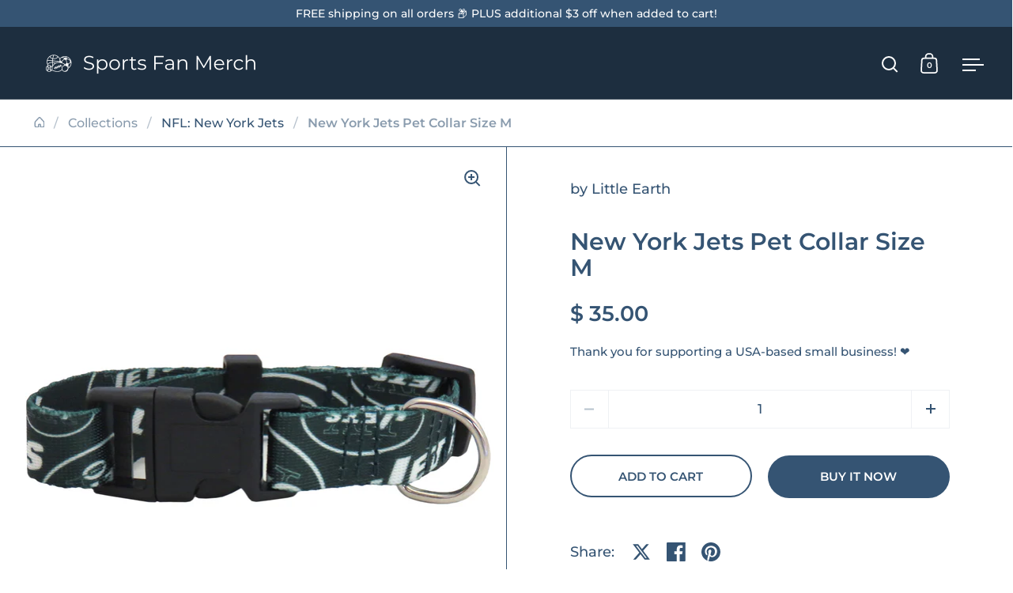

--- FILE ---
content_type: text/html; charset=utf-8
request_url: https://sportsfanmerch.com/apps/glorelated/data?limit=20&orderby=asc&action=collection&handle=nfl-new-york-jets
body_size: 2870
content:
[{
            "id":7094563930158,
            "available":true,
            "title":"New York Jets Spinner Keychain",
            "handle":"aw-mks2202",
            "images":["\/\/sportsfanmerch.com\/cdn\/shop\/files\/wholesale_new-york-jets-spinner-keychain.jpg?v=1725616016"],
            "tags":["New York Jets"],
            "collections":[{"id":185382659,"handle":"nfl","title":"*NFL*","updated_at":"2025-12-24T06:02:44-06:00","body_html":"","published_at":"2016-01-03T14:23:00-06:00","sort_order":"created-desc","template_suffix":"","disjunctive":false,"rules":[{"column":"type","relation":"equals","condition":"NFL"}],"published_scope":"web","image":{"created_at":"2016-01-03T14:23:35-06:00","alt":null,"width":1000,"height":1000,"src":"\/\/sportsfanmerch.com\/cdn\/shop\/collections\/league-logos-NFL.png?v=1724205468"}},{"id":276998029358,"handle":"nfl-new-york-jets","title":"NFL: New York Jets","updated_at":"2025-10-11T06:02:29-05:00","body_html":"","published_at":"2024-08-22T23:42:12-05:00","sort_order":"created-desc","template_suffix":"","disjunctive":false,"rules":[{"column":"tag","relation":"equals","condition":"New York Jets"}],"published_scope":"web","image":{"created_at":"2024-08-23T23:42:14-05:00","alt":null,"width":1024,"height":1024,"src":"\/\/sportsfanmerch.com\/cdn\/shop\/collections\/a2605119__48781_1024x1024_95a96801-0ee3-4f2a-b9d4-7774122aa297.webp?v=1724474535"}},{"id":185381379,"handle":"newest","title":"~Newest~","updated_at":"2025-12-25T06:02:21-06:00","body_html":"","published_at":"2016-01-03T14:10:00-06:00","sort_order":"created-desc","template_suffix":"","disjunctive":false,"rules":[{"column":"variant_price","relation":"greater_than","condition":"0"},{"column":"type","relation":"not_equals","condition":"MLS"}],"published_scope":"web"},{"id":185380803,"handle":"popular","title":"~Popular~","updated_at":"2025-12-25T06:02:21-06:00","body_html":"","published_at":"2016-01-03T14:07:00-06:00","sort_order":"best-selling","template_suffix":"","disjunctive":false,"rules":[{"column":"variant_price","relation":"greater_than","condition":"0"},{"column":"type","relation":"not_equals","condition":"MLS"}],"published_scope":"web"}],
            "type":"NFL",
            "variants":[{"id":41102235729966,"title":"Default Title","option1":"Default Title","option2":null,"option3":null,"sku":"AW-MKS2202","requires_shipping":true,"taxable":true,"featured_image":null,"available":true,"name":"New York Jets Spinner Keychain","public_title":null,"options":["Default Title"],"price":3100,"weight":0,"compare_at_price":450,"inventory_quantity":0,"inventory_management":"shopify","inventory_policy":"continue","barcode":"MKS2202","requires_selling_plan":false,"selling_plan_allocations":[]}],
            "vendor":"Rico Inc",
            "price":3100,
            "compare_at_price":450},{
            "id":7094552920110,
            "available":true,
            "title":"New York Jets Black Laser Chrome 12 x 6 License Plate Frame",
            "handle":"aw-fclb2201",
            "images":["\/\/sportsfanmerch.com\/cdn\/shop\/files\/wholesale_new-york-jets-black-laser-chrome-12-x-6-license-plate-frame.jpg?v=1725614977"],
            "tags":["New York Jets"],
            "collections":[{"id":185382659,"handle":"nfl","title":"*NFL*","updated_at":"2025-12-24T06:02:44-06:00","body_html":"","published_at":"2016-01-03T14:23:00-06:00","sort_order":"created-desc","template_suffix":"","disjunctive":false,"rules":[{"column":"type","relation":"equals","condition":"NFL"}],"published_scope":"web","image":{"created_at":"2016-01-03T14:23:35-06:00","alt":null,"width":1000,"height":1000,"src":"\/\/sportsfanmerch.com\/cdn\/shop\/collections\/league-logos-NFL.png?v=1724205468"}},{"id":276998029358,"handle":"nfl-new-york-jets","title":"NFL: New York Jets","updated_at":"2025-10-11T06:02:29-05:00","body_html":"","published_at":"2024-08-22T23:42:12-05:00","sort_order":"created-desc","template_suffix":"","disjunctive":false,"rules":[{"column":"tag","relation":"equals","condition":"New York Jets"}],"published_scope":"web","image":{"created_at":"2024-08-23T23:42:14-05:00","alt":null,"width":1024,"height":1024,"src":"\/\/sportsfanmerch.com\/cdn\/shop\/collections\/a2605119__48781_1024x1024_95a96801-0ee3-4f2a-b9d4-7774122aa297.webp?v=1724474535"}},{"id":185381379,"handle":"newest","title":"~Newest~","updated_at":"2025-12-25T06:02:21-06:00","body_html":"","published_at":"2016-01-03T14:10:00-06:00","sort_order":"created-desc","template_suffix":"","disjunctive":false,"rules":[{"column":"variant_price","relation":"greater_than","condition":"0"},{"column":"type","relation":"not_equals","condition":"MLS"}],"published_scope":"web"},{"id":185380803,"handle":"popular","title":"~Popular~","updated_at":"2025-12-25T06:02:21-06:00","body_html":"","published_at":"2016-01-03T14:07:00-06:00","sort_order":"best-selling","template_suffix":"","disjunctive":false,"rules":[{"column":"variant_price","relation":"greater_than","condition":"0"},{"column":"type","relation":"not_equals","condition":"MLS"}],"published_scope":"web"},{"id":276693876782,"handle":"license-plates","title":"~~License Plates~~","updated_at":"2025-12-24T06:02:44-06:00","body_html":"","published_at":"2024-08-09T13:27:11-05:00","sort_order":"created-desc","template_suffix":"","disjunctive":false,"rules":[{"column":"title","relation":"contains","condition":"License Plate"},{"column":"title","relation":"not_contains","condition":"Can Cooler"}],"published_scope":"web"}],
            "type":"NFL",
            "variants":[{"id":41102220886062,"title":"Default Title","option1":"Default Title","option2":null,"option3":null,"sku":"AW-FCLB2201","requires_shipping":true,"taxable":true,"featured_image":null,"available":true,"name":"New York Jets Black Laser Chrome 12 x 6 License Plate Frame","public_title":null,"options":["Default Title"],"price":3600,"weight":0,"compare_at_price":950,"inventory_quantity":0,"inventory_management":"shopify","inventory_policy":"continue","barcode":"FCLB2201","requires_selling_plan":false,"selling_plan_allocations":[]}],
            "vendor":"Rico Inc",
            "price":3600,
            "compare_at_price":950},{
            "id":7094549938222,
            "available":true,
            "title":"New York Jets Green Laser Chrome Frame",
            "handle":"aw-fcl2201",
            "images":["\/\/sportsfanmerch.com\/cdn\/shop\/files\/wholesale_new-york-jets-green-laser-chrome-frame.jpg?v=1725614714"],
            "tags":["New York Jets"],
            "collections":[{"id":185382659,"handle":"nfl","title":"*NFL*","updated_at":"2025-12-24T06:02:44-06:00","body_html":"","published_at":"2016-01-03T14:23:00-06:00","sort_order":"created-desc","template_suffix":"","disjunctive":false,"rules":[{"column":"type","relation":"equals","condition":"NFL"}],"published_scope":"web","image":{"created_at":"2016-01-03T14:23:35-06:00","alt":null,"width":1000,"height":1000,"src":"\/\/sportsfanmerch.com\/cdn\/shop\/collections\/league-logos-NFL.png?v=1724205468"}},{"id":276998029358,"handle":"nfl-new-york-jets","title":"NFL: New York Jets","updated_at":"2025-10-11T06:02:29-05:00","body_html":"","published_at":"2024-08-22T23:42:12-05:00","sort_order":"created-desc","template_suffix":"","disjunctive":false,"rules":[{"column":"tag","relation":"equals","condition":"New York Jets"}],"published_scope":"web","image":{"created_at":"2024-08-23T23:42:14-05:00","alt":null,"width":1024,"height":1024,"src":"\/\/sportsfanmerch.com\/cdn\/shop\/collections\/a2605119__48781_1024x1024_95a96801-0ee3-4f2a-b9d4-7774122aa297.webp?v=1724474535"}},{"id":185381379,"handle":"newest","title":"~Newest~","updated_at":"2025-12-25T06:02:21-06:00","body_html":"","published_at":"2016-01-03T14:10:00-06:00","sort_order":"created-desc","template_suffix":"","disjunctive":false,"rules":[{"column":"variant_price","relation":"greater_than","condition":"0"},{"column":"type","relation":"not_equals","condition":"MLS"}],"published_scope":"web"},{"id":185380803,"handle":"popular","title":"~Popular~","updated_at":"2025-12-25T06:02:21-06:00","body_html":"","published_at":"2016-01-03T14:07:00-06:00","sort_order":"best-selling","template_suffix":"","disjunctive":false,"rules":[{"column":"variant_price","relation":"greater_than","condition":"0"},{"column":"type","relation":"not_equals","condition":"MLS"}],"published_scope":"web"}],
            "type":"NFL",
            "variants":[{"id":41102217576494,"title":"Default Title","option1":"Default Title","option2":null,"option3":null,"sku":"AW-FCL2201","requires_shipping":true,"taxable":true,"featured_image":null,"available":true,"name":"New York Jets Green Laser Chrome Frame","public_title":null,"options":["Default Title"],"price":3600,"weight":0,"compare_at_price":950,"inventory_quantity":0,"inventory_management":"shopify","inventory_policy":"continue","barcode":"FCL2201","requires_selling_plan":false,"selling_plan_allocations":[]}],
            "vendor":"Rico Inc",
            "price":3600,
            "compare_at_price":950},{
            "id":7094549020718,
            "available":true,
            "title":"New York Jets Dark Green Colored Chrome Frame",
            "handle":"aw-fcc2204dg",
            "images":["\/\/sportsfanmerch.com\/cdn\/shop\/files\/wholesale_new-york-jets-dark-green-colored-chrome-frame.jpg?v=1725614635"],
            "tags":["New York Jets"],
            "collections":[{"id":185382659,"handle":"nfl","title":"*NFL*","updated_at":"2025-12-24T06:02:44-06:00","body_html":"","published_at":"2016-01-03T14:23:00-06:00","sort_order":"created-desc","template_suffix":"","disjunctive":false,"rules":[{"column":"type","relation":"equals","condition":"NFL"}],"published_scope":"web","image":{"created_at":"2016-01-03T14:23:35-06:00","alt":null,"width":1000,"height":1000,"src":"\/\/sportsfanmerch.com\/cdn\/shop\/collections\/league-logos-NFL.png?v=1724205468"}},{"id":276998029358,"handle":"nfl-new-york-jets","title":"NFL: New York Jets","updated_at":"2025-10-11T06:02:29-05:00","body_html":"","published_at":"2024-08-22T23:42:12-05:00","sort_order":"created-desc","template_suffix":"","disjunctive":false,"rules":[{"column":"tag","relation":"equals","condition":"New York Jets"}],"published_scope":"web","image":{"created_at":"2024-08-23T23:42:14-05:00","alt":null,"width":1024,"height":1024,"src":"\/\/sportsfanmerch.com\/cdn\/shop\/collections\/a2605119__48781_1024x1024_95a96801-0ee3-4f2a-b9d4-7774122aa297.webp?v=1724474535"}},{"id":185381379,"handle":"newest","title":"~Newest~","updated_at":"2025-12-25T06:02:21-06:00","body_html":"","published_at":"2016-01-03T14:10:00-06:00","sort_order":"created-desc","template_suffix":"","disjunctive":false,"rules":[{"column":"variant_price","relation":"greater_than","condition":"0"},{"column":"type","relation":"not_equals","condition":"MLS"}],"published_scope":"web"},{"id":185380803,"handle":"popular","title":"~Popular~","updated_at":"2025-12-25T06:02:21-06:00","body_html":"","published_at":"2016-01-03T14:07:00-06:00","sort_order":"best-selling","template_suffix":"","disjunctive":false,"rules":[{"column":"variant_price","relation":"greater_than","condition":"0"},{"column":"type","relation":"not_equals","condition":"MLS"}],"published_scope":"web"}],
            "type":"NFL",
            "variants":[{"id":41102216658990,"title":"Default Title","option1":"Default Title","option2":null,"option3":null,"sku":"AW-FCC2204DG","requires_shipping":true,"taxable":true,"featured_image":null,"available":true,"name":"New York Jets Dark Green Colored Chrome Frame","public_title":null,"options":["Default Title"],"price":3600,"weight":0,"compare_at_price":950,"inventory_quantity":0,"inventory_management":"shopify","inventory_policy":"continue","barcode":"FCC2204DG","requires_selling_plan":false,"selling_plan_allocations":[]}],
            "vendor":"Rico Inc",
            "price":3600,
            "compare_at_price":950},{
            "id":7094543941678,
            "available":true,
            "title":"New York Jets Sport Beads With Medallion",
            "handle":"aw-bdm2203",
            "images":["\/\/sportsfanmerch.com\/cdn\/shop\/files\/wholesale_new-york-jets-sport-beads-with-medallion.jpg?v=1725614200"],
            "tags":["New York Jets"],
            "collections":[{"id":185382659,"handle":"nfl","title":"*NFL*","updated_at":"2025-12-24T06:02:44-06:00","body_html":"","published_at":"2016-01-03T14:23:00-06:00","sort_order":"created-desc","template_suffix":"","disjunctive":false,"rules":[{"column":"type","relation":"equals","condition":"NFL"}],"published_scope":"web","image":{"created_at":"2016-01-03T14:23:35-06:00","alt":null,"width":1000,"height":1000,"src":"\/\/sportsfanmerch.com\/cdn\/shop\/collections\/league-logos-NFL.png?v=1724205468"}},{"id":276998029358,"handle":"nfl-new-york-jets","title":"NFL: New York Jets","updated_at":"2025-10-11T06:02:29-05:00","body_html":"","published_at":"2024-08-22T23:42:12-05:00","sort_order":"created-desc","template_suffix":"","disjunctive":false,"rules":[{"column":"tag","relation":"equals","condition":"New York Jets"}],"published_scope":"web","image":{"created_at":"2024-08-23T23:42:14-05:00","alt":null,"width":1024,"height":1024,"src":"\/\/sportsfanmerch.com\/cdn\/shop\/collections\/a2605119__48781_1024x1024_95a96801-0ee3-4f2a-b9d4-7774122aa297.webp?v=1724474535"}},{"id":185381379,"handle":"newest","title":"~Newest~","updated_at":"2025-12-25T06:02:21-06:00","body_html":"","published_at":"2016-01-03T14:10:00-06:00","sort_order":"created-desc","template_suffix":"","disjunctive":false,"rules":[{"column":"variant_price","relation":"greater_than","condition":"0"},{"column":"type","relation":"not_equals","condition":"MLS"}],"published_scope":"web"},{"id":185380803,"handle":"popular","title":"~Popular~","updated_at":"2025-12-25T06:02:21-06:00","body_html":"","published_at":"2016-01-03T14:07:00-06:00","sort_order":"best-selling","template_suffix":"","disjunctive":false,"rules":[{"column":"variant_price","relation":"greater_than","condition":"0"},{"column":"type","relation":"not_equals","condition":"MLS"}],"published_scope":"web"}],
            "type":"NFL",
            "variants":[{"id":41102211285038,"title":"Default Title","option1":"Default Title","option2":null,"option3":null,"sku":"AW-BDM2203","requires_shipping":true,"taxable":true,"featured_image":null,"available":true,"name":"New York Jets Sport Beads With Medallion","public_title":null,"options":["Default Title"],"price":3200,"weight":0,"compare_at_price":550,"inventory_quantity":0,"inventory_management":"shopify","inventory_policy":"continue","barcode":"BDM2203","requires_selling_plan":false,"selling_plan_allocations":[]}],
            "vendor":"Rico Inc",
            "price":3200,
            "compare_at_price":550},{
            "id":7094541582382,
            "available":true,
            "title":"New York Jets Grill Cover (Deluxe Vinyl)",
            "handle":"aw-bcb2203",
            "images":["\/\/sportsfanmerch.com\/cdn\/shop\/files\/wholesale_new-york-jets-grill-cover-deluxe-vinyl.jpg?v=1725613974"],
            "tags":["New York Jets"],
            "collections":[{"id":185382659,"handle":"nfl","title":"*NFL*","updated_at":"2025-12-24T06:02:44-06:00","body_html":"","published_at":"2016-01-03T14:23:00-06:00","sort_order":"created-desc","template_suffix":"","disjunctive":false,"rules":[{"column":"type","relation":"equals","condition":"NFL"}],"published_scope":"web","image":{"created_at":"2016-01-03T14:23:35-06:00","alt":null,"width":1000,"height":1000,"src":"\/\/sportsfanmerch.com\/cdn\/shop\/collections\/league-logos-NFL.png?v=1724205468"}},{"id":276998029358,"handle":"nfl-new-york-jets","title":"NFL: New York Jets","updated_at":"2025-10-11T06:02:29-05:00","body_html":"","published_at":"2024-08-22T23:42:12-05:00","sort_order":"created-desc","template_suffix":"","disjunctive":false,"rules":[{"column":"tag","relation":"equals","condition":"New York Jets"}],"published_scope":"web","image":{"created_at":"2024-08-23T23:42:14-05:00","alt":null,"width":1024,"height":1024,"src":"\/\/sportsfanmerch.com\/cdn\/shop\/collections\/a2605119__48781_1024x1024_95a96801-0ee3-4f2a-b9d4-7774122aa297.webp?v=1724474535"}},{"id":185381379,"handle":"newest","title":"~Newest~","updated_at":"2025-12-25T06:02:21-06:00","body_html":"","published_at":"2016-01-03T14:10:00-06:00","sort_order":"created-desc","template_suffix":"","disjunctive":false,"rules":[{"column":"variant_price","relation":"greater_than","condition":"0"},{"column":"type","relation":"not_equals","condition":"MLS"}],"published_scope":"web"},{"id":185380803,"handle":"popular","title":"~Popular~","updated_at":"2025-12-25T06:02:21-06:00","body_html":"","published_at":"2016-01-03T14:07:00-06:00","sort_order":"best-selling","template_suffix":"","disjunctive":false,"rules":[{"column":"variant_price","relation":"greater_than","condition":"0"},{"column":"type","relation":"not_equals","condition":"MLS"}],"published_scope":"web"}],
            "type":"NFL",
            "variants":[{"id":41102208663598,"title":"Default Title","option1":"Default Title","option2":null,"option3":null,"sku":"AW-BCB2203","requires_shipping":true,"taxable":true,"featured_image":null,"available":true,"name":"New York Jets Grill Cover (Deluxe Vinyl)","public_title":null,"options":["Default Title"],"price":5700,"weight":0,"compare_at_price":2950,"inventory_quantity":0,"inventory_management":"shopify","inventory_policy":"continue","barcode":"BCB2203","requires_selling_plan":false,"selling_plan_allocations":[]}],
            "vendor":"Rico Inc",
            "price":5700,
            "compare_at_price":2950},{
            "id":7094530900014,
            "available":true,
            "title":"New York Jets - Go Team OSFM",
            "handle":"aw-889536782488",
            "images":["\/\/sportsfanmerch.com\/cdn\/shop\/files\/889536782488.jpg?v=1725613047"],
            "tags":["New York Jets"],
            "collections":[{"id":185382659,"handle":"nfl","title":"*NFL*","updated_at":"2025-12-24T06:02:44-06:00","body_html":"","published_at":"2016-01-03T14:23:00-06:00","sort_order":"created-desc","template_suffix":"","disjunctive":false,"rules":[{"column":"type","relation":"equals","condition":"NFL"}],"published_scope":"web","image":{"created_at":"2016-01-03T14:23:35-06:00","alt":null,"width":1000,"height":1000,"src":"\/\/sportsfanmerch.com\/cdn\/shop\/collections\/league-logos-NFL.png?v=1724205468"}},{"id":276998029358,"handle":"nfl-new-york-jets","title":"NFL: New York Jets","updated_at":"2025-10-11T06:02:29-05:00","body_html":"","published_at":"2024-08-22T23:42:12-05:00","sort_order":"created-desc","template_suffix":"","disjunctive":false,"rules":[{"column":"tag","relation":"equals","condition":"New York Jets"}],"published_scope":"web","image":{"created_at":"2024-08-23T23:42:14-05:00","alt":null,"width":1024,"height":1024,"src":"\/\/sportsfanmerch.com\/cdn\/shop\/collections\/a2605119__48781_1024x1024_95a96801-0ee3-4f2a-b9d4-7774122aa297.webp?v=1724474535"}},{"id":185381379,"handle":"newest","title":"~Newest~","updated_at":"2025-12-25T06:02:21-06:00","body_html":"","published_at":"2016-01-03T14:10:00-06:00","sort_order":"created-desc","template_suffix":"","disjunctive":false,"rules":[{"column":"variant_price","relation":"greater_than","condition":"0"},{"column":"type","relation":"not_equals","condition":"MLS"}],"published_scope":"web"},{"id":185380803,"handle":"popular","title":"~Popular~","updated_at":"2025-12-25T06:02:21-06:00","body_html":"","published_at":"2016-01-03T14:07:00-06:00","sort_order":"best-selling","template_suffix":"","disjunctive":false,"rules":[{"column":"variant_price","relation":"greater_than","condition":"0"},{"column":"type","relation":"not_equals","condition":"MLS"}],"published_scope":"web"}],
            "type":"NFL",
            "variants":[{"id":41102186577966,"title":"Default Title","option1":"Default Title","option2":null,"option3":null,"sku":"AW-889536782488","requires_shipping":true,"taxable":true,"featured_image":null,"available":true,"name":"New York Jets - Go Team OSFM","public_title":null,"options":["Default Title"],"price":3500,"weight":0,"compare_at_price":875,"inventory_quantity":0,"inventory_management":"shopify","inventory_policy":"continue","barcode":"889536782488","requires_selling_plan":false,"selling_plan_allocations":[]}],
            "vendor":"FBF ORIGINALS",
            "price":3500,
            "compare_at_price":875},{
            "id":7094522904622,
            "available":true,
            "title":"New York Jets - 4 Stripe Deuce Youth",
            "handle":"aw-889536523456",
            "images":["\/\/sportsfanmerch.com\/cdn\/shop\/files\/11913802_889536523456_p6043_t_p1.jpg?v=1725612528"],
            "tags":["New York Jets"],
            "collections":[{"id":185382659,"handle":"nfl","title":"*NFL*","updated_at":"2025-12-24T06:02:44-06:00","body_html":"","published_at":"2016-01-03T14:23:00-06:00","sort_order":"created-desc","template_suffix":"","disjunctive":false,"rules":[{"column":"type","relation":"equals","condition":"NFL"}],"published_scope":"web","image":{"created_at":"2016-01-03T14:23:35-06:00","alt":null,"width":1000,"height":1000,"src":"\/\/sportsfanmerch.com\/cdn\/shop\/collections\/league-logos-NFL.png?v=1724205468"}},{"id":276998029358,"handle":"nfl-new-york-jets","title":"NFL: New York Jets","updated_at":"2025-10-11T06:02:29-05:00","body_html":"","published_at":"2024-08-22T23:42:12-05:00","sort_order":"created-desc","template_suffix":"","disjunctive":false,"rules":[{"column":"tag","relation":"equals","condition":"New York Jets"}],"published_scope":"web","image":{"created_at":"2024-08-23T23:42:14-05:00","alt":null,"width":1024,"height":1024,"src":"\/\/sportsfanmerch.com\/cdn\/shop\/collections\/a2605119__48781_1024x1024_95a96801-0ee3-4f2a-b9d4-7774122aa297.webp?v=1724474535"}},{"id":185381379,"handle":"newest","title":"~Newest~","updated_at":"2025-12-25T06:02:21-06:00","body_html":"","published_at":"2016-01-03T14:10:00-06:00","sort_order":"created-desc","template_suffix":"","disjunctive":false,"rules":[{"column":"variant_price","relation":"greater_than","condition":"0"},{"column":"type","relation":"not_equals","condition":"MLS"}],"published_scope":"web"},{"id":185380803,"handle":"popular","title":"~Popular~","updated_at":"2025-12-25T06:02:21-06:00","body_html":"","published_at":"2016-01-03T14:07:00-06:00","sort_order":"best-selling","template_suffix":"","disjunctive":false,"rules":[{"column":"variant_price","relation":"greater_than","condition":"0"},{"column":"type","relation":"not_equals","condition":"MLS"}],"published_scope":"web"}],
            "type":"NFL",
            "variants":[{"id":41102141980718,"title":"Default Title","option1":"Default Title","option2":null,"option3":null,"sku":"AW-889536523456","requires_shipping":true,"taxable":true,"featured_image":null,"available":true,"name":"New York Jets - 4 Stripe Deuce Youth","public_title":null,"options":["Default Title"],"price":3400,"weight":0,"compare_at_price":725,"inventory_quantity":0,"inventory_management":"shopify","inventory_policy":"continue","barcode":"889536523456","requires_selling_plan":false,"selling_plan_allocations":[]}],
            "vendor":"FBF ORIGINALS",
            "price":3400,
            "compare_at_price":725},{
            "id":7094522871854,
            "available":true,
            "title":"New York Jets - 4 Stripe Deuce MEDIUM",
            "handle":"aw-889536523449",
            "images":["\/\/sportsfanmerch.com\/cdn\/shop\/files\/11913801_889536523449_p6042_t_p1.jpg?v=1725612525"],
            "tags":["New York Jets"],
            "collections":[{"id":185382659,"handle":"nfl","title":"*NFL*","updated_at":"2025-12-24T06:02:44-06:00","body_html":"","published_at":"2016-01-03T14:23:00-06:00","sort_order":"created-desc","template_suffix":"","disjunctive":false,"rules":[{"column":"type","relation":"equals","condition":"NFL"}],"published_scope":"web","image":{"created_at":"2016-01-03T14:23:35-06:00","alt":null,"width":1000,"height":1000,"src":"\/\/sportsfanmerch.com\/cdn\/shop\/collections\/league-logos-NFL.png?v=1724205468"}},{"id":276998029358,"handle":"nfl-new-york-jets","title":"NFL: New York Jets","updated_at":"2025-10-11T06:02:29-05:00","body_html":"","published_at":"2024-08-22T23:42:12-05:00","sort_order":"created-desc","template_suffix":"","disjunctive":false,"rules":[{"column":"tag","relation":"equals","condition":"New York Jets"}],"published_scope":"web","image":{"created_at":"2024-08-23T23:42:14-05:00","alt":null,"width":1024,"height":1024,"src":"\/\/sportsfanmerch.com\/cdn\/shop\/collections\/a2605119__48781_1024x1024_95a96801-0ee3-4f2a-b9d4-7774122aa297.webp?v=1724474535"}},{"id":185381379,"handle":"newest","title":"~Newest~","updated_at":"2025-12-25T06:02:21-06:00","body_html":"","published_at":"2016-01-03T14:10:00-06:00","sort_order":"created-desc","template_suffix":"","disjunctive":false,"rules":[{"column":"variant_price","relation":"greater_than","condition":"0"},{"column":"type","relation":"not_equals","condition":"MLS"}],"published_scope":"web"},{"id":185380803,"handle":"popular","title":"~Popular~","updated_at":"2025-12-25T06:02:21-06:00","body_html":"","published_at":"2016-01-03T14:07:00-06:00","sort_order":"best-selling","template_suffix":"","disjunctive":false,"rules":[{"column":"variant_price","relation":"greater_than","condition":"0"},{"column":"type","relation":"not_equals","condition":"MLS"}],"published_scope":"web"}],
            "type":"NFL",
            "variants":[{"id":41102141947950,"title":"Default Title","option1":"Default Title","option2":null,"option3":null,"sku":"AW-889536523449","requires_shipping":true,"taxable":true,"featured_image":null,"available":true,"name":"New York Jets - 4 Stripe Deuce MEDIUM","public_title":null,"options":["Default Title"],"price":3500,"weight":0,"compare_at_price":875,"inventory_quantity":0,"inventory_management":"shopify","inventory_policy":"continue","barcode":"889536523449","requires_selling_plan":false,"selling_plan_allocations":[]}],
            "vendor":"FBF ORIGINALS",
            "price":3500,
            "compare_at_price":875},{
            "id":7094522806318,
            "available":true,
            "title":"New York Jets - Rugby Block Toddler",
            "handle":"aw-889536523432",
            "images":["\/\/sportsfanmerch.com\/cdn\/shop\/files\/889536523432.jpg?v=1725612521"],
            "tags":["New York Jets"],
            "collections":[{"id":185382659,"handle":"nfl","title":"*NFL*","updated_at":"2025-12-24T06:02:44-06:00","body_html":"","published_at":"2016-01-03T14:23:00-06:00","sort_order":"created-desc","template_suffix":"","disjunctive":false,"rules":[{"column":"type","relation":"equals","condition":"NFL"}],"published_scope":"web","image":{"created_at":"2016-01-03T14:23:35-06:00","alt":null,"width":1000,"height":1000,"src":"\/\/sportsfanmerch.com\/cdn\/shop\/collections\/league-logos-NFL.png?v=1724205468"}},{"id":276998029358,"handle":"nfl-new-york-jets","title":"NFL: New York Jets","updated_at":"2025-10-11T06:02:29-05:00","body_html":"","published_at":"2024-08-22T23:42:12-05:00","sort_order":"created-desc","template_suffix":"","disjunctive":false,"rules":[{"column":"tag","relation":"equals","condition":"New York Jets"}],"published_scope":"web","image":{"created_at":"2024-08-23T23:42:14-05:00","alt":null,"width":1024,"height":1024,"src":"\/\/sportsfanmerch.com\/cdn\/shop\/collections\/a2605119__48781_1024x1024_95a96801-0ee3-4f2a-b9d4-7774122aa297.webp?v=1724474535"}},{"id":185381379,"handle":"newest","title":"~Newest~","updated_at":"2025-12-25T06:02:21-06:00","body_html":"","published_at":"2016-01-03T14:10:00-06:00","sort_order":"created-desc","template_suffix":"","disjunctive":false,"rules":[{"column":"variant_price","relation":"greater_than","condition":"0"},{"column":"type","relation":"not_equals","condition":"MLS"}],"published_scope":"web"},{"id":185380803,"handle":"popular","title":"~Popular~","updated_at":"2025-12-25T06:02:21-06:00","body_html":"","published_at":"2016-01-03T14:07:00-06:00","sort_order":"best-selling","template_suffix":"","disjunctive":false,"rules":[{"column":"variant_price","relation":"greater_than","condition":"0"},{"column":"type","relation":"not_equals","condition":"MLS"}],"published_scope":"web"}],
            "type":"NFL",
            "variants":[{"id":41102141849646,"title":"Default Title","option1":"Default Title","option2":null,"option3":null,"sku":"AW-889536523432","requires_shipping":true,"taxable":true,"featured_image":null,"available":true,"name":"New York Jets - Rugby Block Toddler","public_title":null,"options":["Default Title"],"price":3300,"weight":0,"compare_at_price":675,"inventory_quantity":0,"inventory_management":"shopify","inventory_policy":"continue","barcode":"889536523432","requires_selling_plan":false,"selling_plan_allocations":[]}],
            "vendor":"FBF ORIGINALS",
            "price":3300,
            "compare_at_price":675},{
            "id":7094522773550,
            "available":true,
            "title":"New York Jets - Rugby Block Infant",
            "handle":"aw-889536523425",
            "images":["\/\/sportsfanmerch.com\/cdn\/shop\/files\/889536523425.jpg?v=1725612518"],
            "tags":["New York Jets"],
            "collections":[{"id":185382659,"handle":"nfl","title":"*NFL*","updated_at":"2025-12-24T06:02:44-06:00","body_html":"","published_at":"2016-01-03T14:23:00-06:00","sort_order":"created-desc","template_suffix":"","disjunctive":false,"rules":[{"column":"type","relation":"equals","condition":"NFL"}],"published_scope":"web","image":{"created_at":"2016-01-03T14:23:35-06:00","alt":null,"width":1000,"height":1000,"src":"\/\/sportsfanmerch.com\/cdn\/shop\/collections\/league-logos-NFL.png?v=1724205468"}},{"id":276998029358,"handle":"nfl-new-york-jets","title":"NFL: New York Jets","updated_at":"2025-10-11T06:02:29-05:00","body_html":"","published_at":"2024-08-22T23:42:12-05:00","sort_order":"created-desc","template_suffix":"","disjunctive":false,"rules":[{"column":"tag","relation":"equals","condition":"New York Jets"}],"published_scope":"web","image":{"created_at":"2024-08-23T23:42:14-05:00","alt":null,"width":1024,"height":1024,"src":"\/\/sportsfanmerch.com\/cdn\/shop\/collections\/a2605119__48781_1024x1024_95a96801-0ee3-4f2a-b9d4-7774122aa297.webp?v=1724474535"}},{"id":185381379,"handle":"newest","title":"~Newest~","updated_at":"2025-12-25T06:02:21-06:00","body_html":"","published_at":"2016-01-03T14:10:00-06:00","sort_order":"created-desc","template_suffix":"","disjunctive":false,"rules":[{"column":"variant_price","relation":"greater_than","condition":"0"},{"column":"type","relation":"not_equals","condition":"MLS"}],"published_scope":"web"},{"id":185380803,"handle":"popular","title":"~Popular~","updated_at":"2025-12-25T06:02:21-06:00","body_html":"","published_at":"2016-01-03T14:07:00-06:00","sort_order":"best-selling","template_suffix":"","disjunctive":false,"rules":[{"column":"variant_price","relation":"greater_than","condition":"0"},{"column":"type","relation":"not_equals","condition":"MLS"}],"published_scope":"web"}],
            "type":"NFL",
            "variants":[{"id":41102141784110,"title":"Default Title","option1":"Default Title","option2":null,"option3":null,"sku":"AW-889536523425","requires_shipping":true,"taxable":true,"featured_image":null,"available":true,"name":"New York Jets - Rugby Block Infant","public_title":null,"options":["Default Title"],"price":3200,"weight":0,"compare_at_price":525,"inventory_quantity":0,"inventory_management":"shopify","inventory_policy":"continue","barcode":"889536523425","requires_selling_plan":false,"selling_plan_allocations":[]}],
            "vendor":"FBF ORIGINALS",
            "price":3200,
            "compare_at_price":525},{
            "id":7094522740782,
            "available":true,
            "title":"New York Jets - 4 Stripe Deuce LARGE",
            "handle":"aw-889536523401",
            "images":["\/\/sportsfanmerch.com\/cdn\/shop\/files\/11913803_889536523401.jpg?v=1725612514"],
            "tags":["New York Jets"],
            "collections":[{"id":185382659,"handle":"nfl","title":"*NFL*","updated_at":"2025-12-24T06:02:44-06:00","body_html":"","published_at":"2016-01-03T14:23:00-06:00","sort_order":"created-desc","template_suffix":"","disjunctive":false,"rules":[{"column":"type","relation":"equals","condition":"NFL"}],"published_scope":"web","image":{"created_at":"2016-01-03T14:23:35-06:00","alt":null,"width":1000,"height":1000,"src":"\/\/sportsfanmerch.com\/cdn\/shop\/collections\/league-logos-NFL.png?v=1724205468"}},{"id":276998029358,"handle":"nfl-new-york-jets","title":"NFL: New York Jets","updated_at":"2025-10-11T06:02:29-05:00","body_html":"","published_at":"2024-08-22T23:42:12-05:00","sort_order":"created-desc","template_suffix":"","disjunctive":false,"rules":[{"column":"tag","relation":"equals","condition":"New York Jets"}],"published_scope":"web","image":{"created_at":"2024-08-23T23:42:14-05:00","alt":null,"width":1024,"height":1024,"src":"\/\/sportsfanmerch.com\/cdn\/shop\/collections\/a2605119__48781_1024x1024_95a96801-0ee3-4f2a-b9d4-7774122aa297.webp?v=1724474535"}},{"id":185381379,"handle":"newest","title":"~Newest~","updated_at":"2025-12-25T06:02:21-06:00","body_html":"","published_at":"2016-01-03T14:10:00-06:00","sort_order":"created-desc","template_suffix":"","disjunctive":false,"rules":[{"column":"variant_price","relation":"greater_than","condition":"0"},{"column":"type","relation":"not_equals","condition":"MLS"}],"published_scope":"web"},{"id":185380803,"handle":"popular","title":"~Popular~","updated_at":"2025-12-25T06:02:21-06:00","body_html":"","published_at":"2016-01-03T14:07:00-06:00","sort_order":"best-selling","template_suffix":"","disjunctive":false,"rules":[{"column":"variant_price","relation":"greater_than","condition":"0"},{"column":"type","relation":"not_equals","condition":"MLS"}],"published_scope":"web"}],
            "type":"NFL",
            "variants":[{"id":41102141718574,"title":"Default Title","option1":"Default Title","option2":null,"option3":null,"sku":"AW-889536523401","requires_shipping":true,"taxable":true,"featured_image":null,"available":true,"name":"New York Jets - 4 Stripe Deuce LARGE","public_title":null,"options":["Default Title"],"price":3500,"weight":0,"compare_at_price":875,"inventory_quantity":0,"inventory_management":"shopify","inventory_policy":"continue","barcode":"889536523401","requires_selling_plan":false,"selling_plan_allocations":[]}],
            "vendor":"FBF ORIGINALS",
            "price":3500,
            "compare_at_price":875},{
            "id":7094522708014,
            "available":true,
            "title":"New York Jets - Marbled 4 Stripe Deuce LARGE",
            "handle":"aw-889536523395",
            "images":["\/\/sportsfanmerch.com\/cdn\/shop\/files\/283931_889536523395.jpg?v=1725612511"],
            "tags":["New York Jets"],
            "collections":[{"id":185382659,"handle":"nfl","title":"*NFL*","updated_at":"2025-12-24T06:02:44-06:00","body_html":"","published_at":"2016-01-03T14:23:00-06:00","sort_order":"created-desc","template_suffix":"","disjunctive":false,"rules":[{"column":"type","relation":"equals","condition":"NFL"}],"published_scope":"web","image":{"created_at":"2016-01-03T14:23:35-06:00","alt":null,"width":1000,"height":1000,"src":"\/\/sportsfanmerch.com\/cdn\/shop\/collections\/league-logos-NFL.png?v=1724205468"}},{"id":276998029358,"handle":"nfl-new-york-jets","title":"NFL: New York Jets","updated_at":"2025-10-11T06:02:29-05:00","body_html":"","published_at":"2024-08-22T23:42:12-05:00","sort_order":"created-desc","template_suffix":"","disjunctive":false,"rules":[{"column":"tag","relation":"equals","condition":"New York Jets"}],"published_scope":"web","image":{"created_at":"2024-08-23T23:42:14-05:00","alt":null,"width":1024,"height":1024,"src":"\/\/sportsfanmerch.com\/cdn\/shop\/collections\/a2605119__48781_1024x1024_95a96801-0ee3-4f2a-b9d4-7774122aa297.webp?v=1724474535"}},{"id":185381379,"handle":"newest","title":"~Newest~","updated_at":"2025-12-25T06:02:21-06:00","body_html":"","published_at":"2016-01-03T14:10:00-06:00","sort_order":"created-desc","template_suffix":"","disjunctive":false,"rules":[{"column":"variant_price","relation":"greater_than","condition":"0"},{"column":"type","relation":"not_equals","condition":"MLS"}],"published_scope":"web"},{"id":185380803,"handle":"popular","title":"~Popular~","updated_at":"2025-12-25T06:02:21-06:00","body_html":"","published_at":"2016-01-03T14:07:00-06:00","sort_order":"best-selling","template_suffix":"","disjunctive":false,"rules":[{"column":"variant_price","relation":"greater_than","condition":"0"},{"column":"type","relation":"not_equals","condition":"MLS"}],"published_scope":"web"}],
            "type":"NFL",
            "variants":[{"id":41102141653038,"title":"Default Title","option1":"Default Title","option2":null,"option3":null,"sku":"AW-889536523395","requires_shipping":true,"taxable":true,"featured_image":null,"available":true,"name":"New York Jets - Marbled 4 Stripe Deuce LARGE","public_title":null,"options":["Default Title"],"price":3600,"weight":0,"compare_at_price":925,"inventory_quantity":0,"inventory_management":"shopify","inventory_policy":"continue","barcode":"889536523395","requires_selling_plan":false,"selling_plan_allocations":[]}],
            "vendor":"FBF ORIGINALS",
            "price":3600,
            "compare_at_price":925},{
            "id":7094522675246,
            "available":true,
            "title":"New York Jets - Team Color LARGE",
            "handle":"aw-889536523388",
            "images":["\/\/sportsfanmerch.com\/cdn\/shop\/files\/889536523388.jpg?v=1725612508"],
            "tags":["New York Jets"],
            "collections":[{"id":185382659,"handle":"nfl","title":"*NFL*","updated_at":"2025-12-24T06:02:44-06:00","body_html":"","published_at":"2016-01-03T14:23:00-06:00","sort_order":"created-desc","template_suffix":"","disjunctive":false,"rules":[{"column":"type","relation":"equals","condition":"NFL"}],"published_scope":"web","image":{"created_at":"2016-01-03T14:23:35-06:00","alt":null,"width":1000,"height":1000,"src":"\/\/sportsfanmerch.com\/cdn\/shop\/collections\/league-logos-NFL.png?v=1724205468"}},{"id":276998029358,"handle":"nfl-new-york-jets","title":"NFL: New York Jets","updated_at":"2025-10-11T06:02:29-05:00","body_html":"","published_at":"2024-08-22T23:42:12-05:00","sort_order":"created-desc","template_suffix":"","disjunctive":false,"rules":[{"column":"tag","relation":"equals","condition":"New York Jets"}],"published_scope":"web","image":{"created_at":"2024-08-23T23:42:14-05:00","alt":null,"width":1024,"height":1024,"src":"\/\/sportsfanmerch.com\/cdn\/shop\/collections\/a2605119__48781_1024x1024_95a96801-0ee3-4f2a-b9d4-7774122aa297.webp?v=1724474535"}},{"id":185381379,"handle":"newest","title":"~Newest~","updated_at":"2025-12-25T06:02:21-06:00","body_html":"","published_at":"2016-01-03T14:10:00-06:00","sort_order":"created-desc","template_suffix":"","disjunctive":false,"rules":[{"column":"variant_price","relation":"greater_than","condition":"0"},{"column":"type","relation":"not_equals","condition":"MLS"}],"published_scope":"web"},{"id":185380803,"handle":"popular","title":"~Popular~","updated_at":"2025-12-25T06:02:21-06:00","body_html":"","published_at":"2016-01-03T14:07:00-06:00","sort_order":"best-selling","template_suffix":"","disjunctive":false,"rules":[{"column":"variant_price","relation":"greater_than","condition":"0"},{"column":"type","relation":"not_equals","condition":"MLS"}],"published_scope":"web"}],
            "type":"NFL",
            "variants":[{"id":41102141587502,"title":"Default Title","option1":"Default Title","option2":null,"option3":null,"sku":"AW-889536523388","requires_shipping":true,"taxable":true,"featured_image":null,"available":true,"name":"New York Jets - Team Color LARGE","public_title":null,"options":["Default Title"],"price":3500,"weight":0,"compare_at_price":825,"inventory_quantity":0,"inventory_management":"shopify","inventory_policy":"continue","barcode":"889536523388","requires_selling_plan":false,"selling_plan_allocations":[]}],
            "vendor":"FBF ORIGINALS",
            "price":3500,
            "compare_at_price":825},{
            "id":7094494396462,
            "available":true,
            "title":"New York Jets Sculpted Bottle Opener Keychain",
            "handle":"aw-611407647097",
            "images":["\/\/sportsfanmerch.com\/cdn\/shop\/files\/SBO2201.jpg?v=1725610061"],
            "tags":["New York Jets"],
            "collections":[{"id":185382659,"handle":"nfl","title":"*NFL*","updated_at":"2025-12-24T06:02:44-06:00","body_html":"","published_at":"2016-01-03T14:23:00-06:00","sort_order":"created-desc","template_suffix":"","disjunctive":false,"rules":[{"column":"type","relation":"equals","condition":"NFL"}],"published_scope":"web","image":{"created_at":"2016-01-03T14:23:35-06:00","alt":null,"width":1000,"height":1000,"src":"\/\/sportsfanmerch.com\/cdn\/shop\/collections\/league-logos-NFL.png?v=1724205468"}},{"id":276998029358,"handle":"nfl-new-york-jets","title":"NFL: New York Jets","updated_at":"2025-10-11T06:02:29-05:00","body_html":"","published_at":"2024-08-22T23:42:12-05:00","sort_order":"created-desc","template_suffix":"","disjunctive":false,"rules":[{"column":"tag","relation":"equals","condition":"New York Jets"}],"published_scope":"web","image":{"created_at":"2024-08-23T23:42:14-05:00","alt":null,"width":1024,"height":1024,"src":"\/\/sportsfanmerch.com\/cdn\/shop\/collections\/a2605119__48781_1024x1024_95a96801-0ee3-4f2a-b9d4-7774122aa297.webp?v=1724474535"}},{"id":185381379,"handle":"newest","title":"~Newest~","updated_at":"2025-12-25T06:02:21-06:00","body_html":"","published_at":"2016-01-03T14:10:00-06:00","sort_order":"created-desc","template_suffix":"","disjunctive":false,"rules":[{"column":"variant_price","relation":"greater_than","condition":"0"},{"column":"type","relation":"not_equals","condition":"MLS"}],"published_scope":"web"},{"id":185380803,"handle":"popular","title":"~Popular~","updated_at":"2025-12-25T06:02:21-06:00","body_html":"","published_at":"2016-01-03T14:07:00-06:00","sort_order":"best-selling","template_suffix":"","disjunctive":false,"rules":[{"column":"variant_price","relation":"greater_than","condition":"0"},{"column":"type","relation":"not_equals","condition":"MLS"}],"published_scope":"web"}],
            "type":"NFL",
            "variants":[{"id":41102097907758,"title":"Default Title","option1":"Default Title","option2":null,"option3":null,"sku":"AW-611407647097","requires_shipping":true,"taxable":true,"featured_image":null,"available":true,"name":"New York Jets Sculpted Bottle Opener Keychain","public_title":null,"options":["Default Title"],"price":3100,"weight":0,"compare_at_price":450,"inventory_quantity":0,"inventory_management":"shopify","inventory_policy":"continue","barcode":"611407647097","requires_selling_plan":false,"selling_plan_allocations":[]}],
            "vendor":"Rico Inc",
            "price":3100,
            "compare_at_price":450},{
            "id":7094484172846,
            "available":true,
            "title":"New York Jets 4-Corner Pewter Style License Plate Frame",
            "handle":"aw-611407638477",
            "images":["\/\/sportsfanmerch.com\/cdn\/shop\/files\/PFM2201.jpg?v=1725609264"],
            "tags":["New York Jets"],
            "collections":[{"id":185382659,"handle":"nfl","title":"*NFL*","updated_at":"2025-12-24T06:02:44-06:00","body_html":"","published_at":"2016-01-03T14:23:00-06:00","sort_order":"created-desc","template_suffix":"","disjunctive":false,"rules":[{"column":"type","relation":"equals","condition":"NFL"}],"published_scope":"web","image":{"created_at":"2016-01-03T14:23:35-06:00","alt":null,"width":1000,"height":1000,"src":"\/\/sportsfanmerch.com\/cdn\/shop\/collections\/league-logos-NFL.png?v=1724205468"}},{"id":276998029358,"handle":"nfl-new-york-jets","title":"NFL: New York Jets","updated_at":"2025-10-11T06:02:29-05:00","body_html":"","published_at":"2024-08-22T23:42:12-05:00","sort_order":"created-desc","template_suffix":"","disjunctive":false,"rules":[{"column":"tag","relation":"equals","condition":"New York Jets"}],"published_scope":"web","image":{"created_at":"2024-08-23T23:42:14-05:00","alt":null,"width":1024,"height":1024,"src":"\/\/sportsfanmerch.com\/cdn\/shop\/collections\/a2605119__48781_1024x1024_95a96801-0ee3-4f2a-b9d4-7774122aa297.webp?v=1724474535"}},{"id":185381379,"handle":"newest","title":"~Newest~","updated_at":"2025-12-25T06:02:21-06:00","body_html":"","published_at":"2016-01-03T14:10:00-06:00","sort_order":"created-desc","template_suffix":"","disjunctive":false,"rules":[{"column":"variant_price","relation":"greater_than","condition":"0"},{"column":"type","relation":"not_equals","condition":"MLS"}],"published_scope":"web"},{"id":185380803,"handle":"popular","title":"~Popular~","updated_at":"2025-12-25T06:02:21-06:00","body_html":"","published_at":"2016-01-03T14:07:00-06:00","sort_order":"best-selling","template_suffix":"","disjunctive":false,"rules":[{"column":"variant_price","relation":"greater_than","condition":"0"},{"column":"type","relation":"not_equals","condition":"MLS"}],"published_scope":"web"},{"id":276693876782,"handle":"license-plates","title":"~~License Plates~~","updated_at":"2025-12-24T06:02:44-06:00","body_html":"","published_at":"2024-08-09T13:27:11-05:00","sort_order":"created-desc","template_suffix":"","disjunctive":false,"rules":[{"column":"title","relation":"contains","condition":"License Plate"},{"column":"title","relation":"not_contains","condition":"Can Cooler"}],"published_scope":"web"}],
            "type":"NFL",
            "variants":[{"id":41102081130542,"title":"Default Title","option1":"Default Title","option2":null,"option3":null,"sku":"AW-611407638477","requires_shipping":true,"taxable":true,"featured_image":null,"available":true,"name":"New York Jets 4-Corner Pewter Style License Plate Frame","public_title":null,"options":["Default Title"],"price":3900,"weight":0,"compare_at_price":1250,"inventory_quantity":-2,"inventory_management":"shopify","inventory_policy":"continue","barcode":"611407638477","requires_selling_plan":false,"selling_plan_allocations":[]}],
            "vendor":"Rico Inc",
            "price":3900,
            "compare_at_price":1250},{
            "id":7094472310830,
            "available":true,
            "title":"New York Jets Bottle Opener Keychain Prim. Logo Nhl-Bk-702-33",
            "handle":"aw-763264944366",
            "images":["\/\/sportsfanmerch.com\/cdn\/shop\/files\/13lRcmGiLO4up98j8uwxAGhzb3ICoE5Aq_w1000_4fff3db0-c104-4af6-a393-46e629fd6dc2.jpg?v=1725608384"],
            "tags":["New York Jets"],
            "collections":[{"id":185382659,"handle":"nfl","title":"*NFL*","updated_at":"2025-12-24T06:02:44-06:00","body_html":"","published_at":"2016-01-03T14:23:00-06:00","sort_order":"created-desc","template_suffix":"","disjunctive":false,"rules":[{"column":"type","relation":"equals","condition":"NFL"}],"published_scope":"web","image":{"created_at":"2016-01-03T14:23:35-06:00","alt":null,"width":1000,"height":1000,"src":"\/\/sportsfanmerch.com\/cdn\/shop\/collections\/league-logos-NFL.png?v=1724205468"}},{"id":276998029358,"handle":"nfl-new-york-jets","title":"NFL: New York Jets","updated_at":"2025-10-11T06:02:29-05:00","body_html":"","published_at":"2024-08-22T23:42:12-05:00","sort_order":"created-desc","template_suffix":"","disjunctive":false,"rules":[{"column":"tag","relation":"equals","condition":"New York Jets"}],"published_scope":"web","image":{"created_at":"2024-08-23T23:42:14-05:00","alt":null,"width":1024,"height":1024,"src":"\/\/sportsfanmerch.com\/cdn\/shop\/collections\/a2605119__48781_1024x1024_95a96801-0ee3-4f2a-b9d4-7774122aa297.webp?v=1724474535"}},{"id":185381379,"handle":"newest","title":"~Newest~","updated_at":"2025-12-25T06:02:21-06:00","body_html":"","published_at":"2016-01-03T14:10:00-06:00","sort_order":"created-desc","template_suffix":"","disjunctive":false,"rules":[{"column":"variant_price","relation":"greater_than","condition":"0"},{"column":"type","relation":"not_equals","condition":"MLS"}],"published_scope":"web"},{"id":185380803,"handle":"popular","title":"~Popular~","updated_at":"2025-12-25T06:02:21-06:00","body_html":"","published_at":"2016-01-03T14:07:00-06:00","sort_order":"best-selling","template_suffix":"","disjunctive":false,"rules":[{"column":"variant_price","relation":"greater_than","condition":"0"},{"column":"type","relation":"not_equals","condition":"MLS"}],"published_scope":"web"}],
            "type":"NFL",
            "variants":[{"id":41102066122798,"title":"Default Title","option1":"Default Title","option2":null,"option3":null,"sku":"AW-763264944366","requires_shipping":true,"taxable":true,"featured_image":null,"available":true,"name":"New York Jets Bottle Opener Keychain Prim. Logo Nhl-Bk-702-33","public_title":null,"options":["Default Title"],"price":2900,"weight":0,"compare_at_price":250,"inventory_quantity":0,"inventory_management":"shopify","inventory_policy":"continue","barcode":"763264944366","requires_selling_plan":false,"selling_plan_allocations":[]}],
            "vendor":"Aminco",
            "price":2900,
            "compare_at_price":250},{
            "id":7094471458862,
            "available":true,
            "title":"New York Jets (BLACK) Team Lanyard (DNO-OL) (NM) -LN-095-11-BK-OO",
            "handle":"aw-763264900591",
            "images":["\/\/sportsfanmerch.com\/cdn\/shop\/files\/1ZB5tKq1KpjR9q3EcH1d4CEH0EArxjw2G_w1000_34f46797-0993-4e22-addd-b1300b84945c.jpg?v=1725608323"],
            "tags":["New York Jets"],
            "collections":[{"id":185382659,"handle":"nfl","title":"*NFL*","updated_at":"2025-12-24T06:02:44-06:00","body_html":"","published_at":"2016-01-03T14:23:00-06:00","sort_order":"created-desc","template_suffix":"","disjunctive":false,"rules":[{"column":"type","relation":"equals","condition":"NFL"}],"published_scope":"web","image":{"created_at":"2016-01-03T14:23:35-06:00","alt":null,"width":1000,"height":1000,"src":"\/\/sportsfanmerch.com\/cdn\/shop\/collections\/league-logos-NFL.png?v=1724205468"}},{"id":276998029358,"handle":"nfl-new-york-jets","title":"NFL: New York Jets","updated_at":"2025-10-11T06:02:29-05:00","body_html":"","published_at":"2024-08-22T23:42:12-05:00","sort_order":"created-desc","template_suffix":"","disjunctive":false,"rules":[{"column":"tag","relation":"equals","condition":"New York Jets"}],"published_scope":"web","image":{"created_at":"2024-08-23T23:42:14-05:00","alt":null,"width":1024,"height":1024,"src":"\/\/sportsfanmerch.com\/cdn\/shop\/collections\/a2605119__48781_1024x1024_95a96801-0ee3-4f2a-b9d4-7774122aa297.webp?v=1724474535"}},{"id":185381379,"handle":"newest","title":"~Newest~","updated_at":"2025-12-25T06:02:21-06:00","body_html":"","published_at":"2016-01-03T14:10:00-06:00","sort_order":"created-desc","template_suffix":"","disjunctive":false,"rules":[{"column":"variant_price","relation":"greater_than","condition":"0"},{"column":"type","relation":"not_equals","condition":"MLS"}],"published_scope":"web"},{"id":185380803,"handle":"popular","title":"~Popular~","updated_at":"2025-12-25T06:02:21-06:00","body_html":"","published_at":"2016-01-03T14:07:00-06:00","sort_order":"best-selling","template_suffix":"","disjunctive":false,"rules":[{"column":"variant_price","relation":"greater_than","condition":"0"},{"column":"type","relation":"not_equals","condition":"MLS"}],"published_scope":"web"}],
            "type":"NFL",
            "variants":[{"id":41102065205294,"title":"Default Title","option1":"Default Title","option2":null,"option3":null,"sku":"AW-763264900591","requires_shipping":true,"taxable":true,"featured_image":null,"available":true,"name":"New York Jets (BLACK) Team Lanyard (DNO-OL) (NM) -LN-095-11-BK-OO","public_title":null,"options":["Default Title"],"price":3000,"weight":0,"compare_at_price":300,"inventory_quantity":0,"inventory_management":"shopify","inventory_policy":"continue","barcode":"763264900591","requires_selling_plan":false,"selling_plan_allocations":[]}],
            "vendor":"Aminco",
            "price":3000,
            "compare_at_price":300},{
            "id":7094471393326,
            "available":true,
            "title":"New York Jets Soft Bag Tag (DNO-OL) (NM) -LS-030-11-OO",
            "handle":"aw-763264900553",
            "images":["\/\/sportsfanmerch.com\/cdn\/shop\/files\/1ZB5tKq1KpjR9q3EcH1d4CEH0EArxjw2G_w1000_0450cef2-64b4-4382-8d18-ec75d2f995e7.jpg?v=1725608320"],
            "tags":["New York Jets"],
            "collections":[{"id":185382659,"handle":"nfl","title":"*NFL*","updated_at":"2025-12-24T06:02:44-06:00","body_html":"","published_at":"2016-01-03T14:23:00-06:00","sort_order":"created-desc","template_suffix":"","disjunctive":false,"rules":[{"column":"type","relation":"equals","condition":"NFL"}],"published_scope":"web","image":{"created_at":"2016-01-03T14:23:35-06:00","alt":null,"width":1000,"height":1000,"src":"\/\/sportsfanmerch.com\/cdn\/shop\/collections\/league-logos-NFL.png?v=1724205468"}},{"id":276998029358,"handle":"nfl-new-york-jets","title":"NFL: New York Jets","updated_at":"2025-10-11T06:02:29-05:00","body_html":"","published_at":"2024-08-22T23:42:12-05:00","sort_order":"created-desc","template_suffix":"","disjunctive":false,"rules":[{"column":"tag","relation":"equals","condition":"New York Jets"}],"published_scope":"web","image":{"created_at":"2024-08-23T23:42:14-05:00","alt":null,"width":1024,"height":1024,"src":"\/\/sportsfanmerch.com\/cdn\/shop\/collections\/a2605119__48781_1024x1024_95a96801-0ee3-4f2a-b9d4-7774122aa297.webp?v=1724474535"}},{"id":185381379,"handle":"newest","title":"~Newest~","updated_at":"2025-12-25T06:02:21-06:00","body_html":"","published_at":"2016-01-03T14:10:00-06:00","sort_order":"created-desc","template_suffix":"","disjunctive":false,"rules":[{"column":"variant_price","relation":"greater_than","condition":"0"},{"column":"type","relation":"not_equals","condition":"MLS"}],"published_scope":"web"},{"id":185380803,"handle":"popular","title":"~Popular~","updated_at":"2025-12-25T06:02:21-06:00","body_html":"","published_at":"2016-01-03T14:07:00-06:00","sort_order":"best-selling","template_suffix":"","disjunctive":false,"rules":[{"column":"variant_price","relation":"greater_than","condition":"0"},{"column":"type","relation":"not_equals","condition":"MLS"}],"published_scope":"web"}],
            "type":"NFL",
            "variants":[{"id":41102065172526,"title":"Default Title","option1":"Default Title","option2":null,"option3":null,"sku":"AW-763264900553","requires_shipping":true,"taxable":true,"featured_image":null,"available":true,"name":"New York Jets Soft Bag Tag (DNO-OL) (NM) -LS-030-11-OO","public_title":null,"options":["Default Title"],"price":3000,"weight":0,"compare_at_price":350,"inventory_quantity":0,"inventory_management":"shopify","inventory_policy":"continue","barcode":"763264900553","requires_selling_plan":false,"selling_plan_allocations":[]}],
            "vendor":"Aminco",
            "price":3000,
            "compare_at_price":350},{
            "id":7094471327790,
            "available":true,
            "title":"New York Jets Helmet Pin (DNO-OL) (NM) -PN-002-11-OO",
            "handle":"aw-763264900447",
            "images":["\/\/sportsfanmerch.com\/cdn\/shop\/files\/1ZB5tKq1KpjR9q3EcH1d4CEH0EArxjw2G_w1000_711af745-b0e7-4f43-94a8-753ce4a597b6.jpg?v=1725608317"],
            "tags":["New York Jets"],
            "collections":[{"id":185382659,"handle":"nfl","title":"*NFL*","updated_at":"2025-12-24T06:02:44-06:00","body_html":"","published_at":"2016-01-03T14:23:00-06:00","sort_order":"created-desc","template_suffix":"","disjunctive":false,"rules":[{"column":"type","relation":"equals","condition":"NFL"}],"published_scope":"web","image":{"created_at":"2016-01-03T14:23:35-06:00","alt":null,"width":1000,"height":1000,"src":"\/\/sportsfanmerch.com\/cdn\/shop\/collections\/league-logos-NFL.png?v=1724205468"}},{"id":276998029358,"handle":"nfl-new-york-jets","title":"NFL: New York Jets","updated_at":"2025-10-11T06:02:29-05:00","body_html":"","published_at":"2024-08-22T23:42:12-05:00","sort_order":"created-desc","template_suffix":"","disjunctive":false,"rules":[{"column":"tag","relation":"equals","condition":"New York Jets"}],"published_scope":"web","image":{"created_at":"2024-08-23T23:42:14-05:00","alt":null,"width":1024,"height":1024,"src":"\/\/sportsfanmerch.com\/cdn\/shop\/collections\/a2605119__48781_1024x1024_95a96801-0ee3-4f2a-b9d4-7774122aa297.webp?v=1724474535"}},{"id":185381379,"handle":"newest","title":"~Newest~","updated_at":"2025-12-25T06:02:21-06:00","body_html":"","published_at":"2016-01-03T14:10:00-06:00","sort_order":"created-desc","template_suffix":"","disjunctive":false,"rules":[{"column":"variant_price","relation":"greater_than","condition":"0"},{"column":"type","relation":"not_equals","condition":"MLS"}],"published_scope":"web"},{"id":185380803,"handle":"popular","title":"~Popular~","updated_at":"2025-12-25T06:02:21-06:00","body_html":"","published_at":"2016-01-03T14:07:00-06:00","sort_order":"best-selling","template_suffix":"","disjunctive":false,"rules":[{"column":"variant_price","relation":"greater_than","condition":"0"},{"column":"type","relation":"not_equals","condition":"MLS"}],"published_scope":"web"}],
            "type":"NFL",
            "variants":[{"id":41102064746542,"title":"Default Title","option1":"Default Title","option2":null,"option3":null,"sku":"AW-763264900447","requires_shipping":true,"taxable":true,"featured_image":null,"available":true,"name":"New York Jets Helmet Pin (DNO-OL) (NM) -PN-002-11-OO","public_title":null,"options":["Default Title"],"price":2900,"weight":0,"compare_at_price":275,"inventory_quantity":0,"inventory_management":"shopify","inventory_policy":"continue","barcode":"763264900447","requires_selling_plan":false,"selling_plan_allocations":[]}],
            "vendor":"Aminco",
            "price":2900,
            "compare_at_price":275}]

--- FILE ---
content_type: text/css
request_url: https://sportsfanmerch.com/cdn/shop/t/6/assets/component-slider.css?v=8095672625576475451724383808
body_size: 415
content:
.css-slider{width:100%;position:relative}.css-slider.enabled{display:block!important}.css-slider-viewport{width:100%}.css-slider-holder{display:flex;overflow:-moz-scrollbars-none;-ms-overflow-style:none;overflow-y:hidden;overflow-x:auto;flex-direction:column;-webkit-overflow-scrolling:touch;scroll-behavior:smooth;scroll-snap-type:x mandatory;cursor:grab}.css-slider-holder::-webkit-scrollbar{width:0!important;height:0!important}.css-slider-holder.mouse-down{cursor:grabbing}.css-slider-holder.dragging *,.css-slider-holder.pointer-events-off *{pointer-events:none;-webkit-user-select:none;user-select:none}.css-slider-holder.mouse-fallback,.css-slider-holder.disable-snapping,.css-slider-holder.force-disable-snapping{scroll-behavior:unset;scroll-snap-type:none}css-slider:not(.enabled){overflow:-moz-scrollbars-none;-ms-overflow-style:none;overflow-x:auto;flex-direction:row}css-slider:not(.enabled)::-webkit-scrollbar{width:0!important;height:0!important}css-slider:not(.enabled)>*{flex-shrink:0}.css-slider-container{flex-wrap:nowrap;display:flex;position:relative}.css-slider-container:after{content:"";display:flex;flex-shrink:0;height:1px;width:1px}.css-slide{flex-shrink:0;width:100%}.css-slide--snap{scroll-snap-align:start}.css-slider--singular{cursor:default}.css-slider--no-drag{cursor:default!important}.css-slider-viewport.auto-height{overflow:hidden;transition:height .2s linear}.css-slider-viewport.auto-height .css-slide{height:-webkit-fit-content;height:-moz-fit-content;height:fit-content}.css-slider-navigation-container{z-index:9;position:relative}.css-slider-dot-navigation{bottom:0;width:-webkit-fit-content;width:-moz-fit-content;width:fit-content;position:absolute;margin-bottom:calc(var(--site-horizontal-padding) / 2);background:var(--main-borders);padding:0 10px;border-radius:21px;transition:all .15s linear}html[dir=rtl] .css-slider-dot-navigation{right:50%}html[dir=ltr] .css-slider-dot-navigation{left:50%}html[dir=ltr] .css-slider-dot-navigation{transform:translate(-50%)}html[dir=rtl] .css-slider-dot-navigation{transform:translate(50%)}.css-slider-dot-navigation[style*=block]{display:flex!important;padding-top:8px;padding-bottom:8px;margin-bottom:0;gap:6px;height:100%;align-items:center}.css-slider-dot-navigation .css-slider-dot{width:7px;height:7px;display:inline-block;margin:0;border-radius:7px;transition:all .1s linear;cursor:pointer;background-color:var(--main-text);position:relative;opacity:.28}.css-slider-dot-navigation .css-slider-dot:hover{opacity:.36}.css-slider-dot-navigation .css-slider-dot.active{opacity:1;width:25px}.css-slider--simple-dots .css-slider-dot-navigation{background:transparent;position:relative;margin-top:40px;margin-bottom:0;padding:0}.css-slider-button{position:absolute;top:50%;transform:translateY(-50%);width:40px;height:40px;transition:all .15s linear;cursor:pointer;border-radius:100%;background:var(--main-borders)}.css-slider-button:hover{background:var(--main-borders)}.css-slider-button svg{position:absolute;top:50%;left:50%;transform:translate3d(-50%,-50%,0)}html[dir=rtl] .css-slider-button svg{transform:translate3d(-50%,-50%,0) rotate(180deg)}.css-slider-button svg *{fill:var(--main-text)}.css-slider-button.disabled{opacity:.3;cursor:auto;pointer-events:none}html[dir=rtl] .css-slider-prev{right:calc(var(--site-horizontal-padding) / 2)}html[dir=ltr] .css-slider-prev,html[dir=rtl] .css-slider-next{left:calc(var(--site-horizontal-padding) / 2)}html[dir=ltr] .css-slider-next{right:calc(var(--site-horizontal-padding) / 2)}@media screen and (max-width: 768px),screen and (max-width: 1024px) and (orientation: portrait){.css-slider-navigation-container:before{content:"";width:100%;background:var(--grid-borders);position:absolute;left:0;top:0;height:1px;z-index:99}.box__shop-the-look .css-slider-navigation-container:before,.mount-collection-slider .css-slider-navigation-container:before{display:none}split-screen-slider .css-slider-navigation-container:before{top:-1px}.content-slider-mobile:after{display:none;content:"css-slider"}.content-slider-mobile .css-slider-navigation-container{padding-top:20px;padding-bottom:20px}.content-slider-mobile .css-slider-dot-navigation{margin-top:0}.content-slider-mobile:not(.enabled){padding-bottom:35px}.content-slider-mobile .css-slide,.content-slider-mobile:not(.enabled)>div{width:calc(100% - var(--box-smaller-padding));border-bottom:1px solid var(--grid-borders)}html[dir=rtl] .content-slider-mobile .css-slide:not(:last-child),html[dir=rtl] .content-slider-mobile:not(.enabled)>div:not(:last-child){border-left:1px solid var(--grid-borders)}html[dir=ltr] .content-slider-mobile .css-slide:not(:last-child),html[dir=ltr] .content-slider-mobile:not(.enabled)>div:not(:last-child){border-right:1px solid var(--grid-borders)}}
/*# sourceMappingURL=/cdn/shop/t/6/assets/component-slider.css.map?v=8095672625576475451724383808 */
